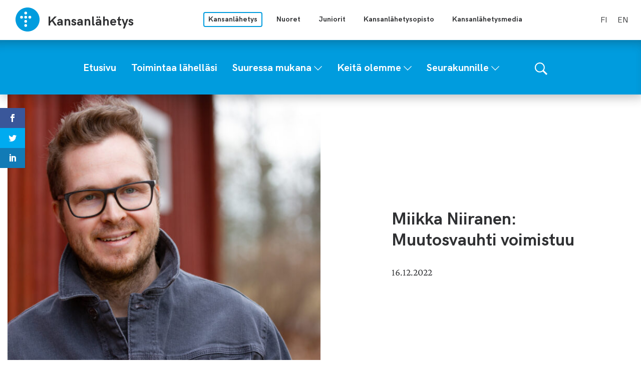

--- FILE ---
content_type: text/html; charset=UTF-8
request_url: https://kansanlahetys.fi/miikka-niiranen-muutosvauhti-voimistuu/
body_size: 13300
content:
					<!doctype html>
<html lang="fi">
<head>
	<meta charset="utf-8">
	<meta http-equiv="x-ua-compatible" content="ie=edge">
	<meta name="viewport" content="width=device-width, initial-scale=1">
	<meta name="msapplication-TileColor" content="#2b5797">
	<meta name="theme-color" content="#ffffff">
			<link rel="apple-touch-icon" sizes="180x180" href="/wp-content/themes/sekl/dist/images/apple-touch-icon.png">
		<link rel="icon" type="image/png" sizes="32x32" href="/wp-content/themes/sekl/dist/images/favicon-32x32.png">
		<link rel="icon" type="image/png" sizes="16x16" href="/wp-content/themes/sekl/dist/images/favicon-16x16.png">
			<link rel="mask-icon" href="/wp-content/themes/sekl/dist/images/safari-pinned-tab.svg" color="#5bbad5">
			<link rel="preload" as="script" href="https://consent.cookiebot.com/uc.js">
		<script>var et_site_url='https://kansanlahetys.fi';var et_post_id='23728';function et_core_page_resource_fallback(a,b){"undefined"===typeof b&&(b=a.sheet.cssRules&&0===a.sheet.cssRules.length);b&&(a.onerror=null,a.onload=null,a.href?a.href=et_site_url+"/?et_core_page_resource="+a.id+et_post_id:a.src&&(a.src=et_site_url+"/?et_core_page_resource="+a.id+et_post_id))}
</script>	<!-- cookiebot script start -->
	<script id="Cookiebot" src="https://consent.cookiebot.com/uc.js" data-culture="fi" data-cbid="a39e9edf-266d-4ff5-9ed3-c4c3d8d22ac7" data-blockingmode="auto" type="text/javascript"></script>
	<!-- cookiebot script end -->
	<title>Miikka Niiranen: Muutosvauhti voimistuu | Kansanlähetys</title>
	<style>img:is([sizes="auto" i], [sizes^="auto," i]) { contain-intrinsic-size: 3000px 1500px }</style>
	
<!-- The SEO Framework by Sybre Waaijer -->
<link rel="canonical" href="https://kansanlahetys.fi/miikka-niiranen-muutosvauhti-voimistuu/" />
<meta name="description" content="Kansanlähetysopiston Apologialinjan kevätlukukauden opintosuunnitelma on jo valmiina. Se on linjavastaavana toimineen Vesa Ollilaisen käsialaa." />
<meta property="og:type" content="article" />
<meta property="og:locale" content="fi_FI" />
<meta property="og:site_name" content="Kansanlähetys" />
<meta property="og:title" content="Miikka Niiranen: Muutosvauhti voimistuu | Kansanlähetys" />
<meta property="og:description" content="Kansanlähetysopiston Apologialinjan kevätlukukauden opintosuunnitelma on jo valmiina. Se on linjavastaavana toimineen Vesa Ollilaisen käsialaa. Hänen seuraajanaan on aloittanut DI Miikka Niiranen…" />
<meta property="og:url" content="https://kansanlahetys.fi/miikka-niiranen-muutosvauhti-voimistuu/" />
<meta property="og:image" content="https://kansanlahetys.fi/wp-content/uploads/2022/12/img_5381-2048x1365.jpg" />
<meta property="og:image:width" content="2048" />
<meta property="og:image:height" content="1365" />
<meta property="article:published_time" content="2022-12-16T12:44:33+00:00" />
<meta property="article:modified_time" content="2022-12-21T13:20:12+00:00" />
<meta name="twitter:card" content="summary_large_image" />
<meta name="twitter:title" content="Miikka Niiranen: Muutosvauhti voimistuu | Kansanlähetys" />
<meta name="twitter:description" content="Kansanlähetysopiston Apologialinjan kevätlukukauden opintosuunnitelma on jo valmiina. Se on linjavastaavana toimineen Vesa Ollilaisen käsialaa. Hänen seuraajanaan on aloittanut DI Miikka Niiranen…" />
<meta name="twitter:image" content="https://kansanlahetys.fi/wp-content/uploads/2022/12/img_5381-2048x1365.jpg" />
<script type="application/ld+json">{"@context":"https://schema.org","@graph":[{"@type":"WebSite","@id":"https://kansanlahetys.fi/#/schema/WebSite","url":"https://kansanlahetys.fi/","name":"Kansanlähetys","inLanguage":"fi","potentialAction":{"@type":"SearchAction","target":{"@type":"EntryPoint","urlTemplate":"https://kansanlahetys.fi/etsi/{search_term_string}/"},"query-input":"required name=search_term_string"},"publisher":{"@type":"Organization","@id":"https://kansanlahetys.fi/#/schema/Organization","name":"Kansanlähetys","url":"https://kansanlahetys.fi/","logo":{"@type":"ImageObject","url":"https://kansanlahetys.fi/wp-content/uploads/2022/12/img_5381-2048x1365.jpg","contentUrl":"https://kansanlahetys.fi/wp-content/uploads/2022/12/img_5381-2048x1365.jpg","width":2048,"height":1365,"contentSize":"12303049"}}},{"@type":"WebPage","@id":"https://kansanlahetys.fi/miikka-niiranen-muutosvauhti-voimistuu/","url":"https://kansanlahetys.fi/miikka-niiranen-muutosvauhti-voimistuu/","name":"Miikka Niiranen: Muutosvauhti voimistuu | Kansanlähetys","description":"Kansanlähetysopiston Apologialinjan kevätlukukauden opintosuunnitelma on jo valmiina. Se on linjavastaavana toimineen Vesa Ollilaisen käsialaa.","inLanguage":"fi","isPartOf":{"@id":"https://kansanlahetys.fi/#/schema/WebSite"},"breadcrumb":{"@type":"BreadcrumbList","@id":"https://kansanlahetys.fi/#/schema/BreadcrumbList","itemListElement":[{"@type":"ListItem","position":1,"item":"https://kansanlahetys.fi/","name":"Kansanlähetys"},{"@type":"ListItem","position":2,"item":"https://kansanlahetys.fi/kategoria/yleinen/","name":"Kategoria: Yleinen"},{"@type":"ListItem","position":3,"name":"Miikka Niiranen: Muutosvauhti voimistuu"}]},"potentialAction":{"@type":"ReadAction","target":"https://kansanlahetys.fi/miikka-niiranen-muutosvauhti-voimistuu/"},"datePublished":"2022-12-16T12:44:33+00:00","dateModified":"2022-12-21T13:20:12+00:00","author":{"@type":"Person","@id":"https://kansanlahetys.fi/#/schema/Person/29ed42a783f813f596c50f36b42b991b","name":"annelepikko"}}]}</script>
<!-- / The SEO Framework by Sybre Waaijer | 2.25ms meta | 0.13ms boot -->

<link rel='dns-prefetch' href='//assets.juicer.io' />
<link rel='dns-prefetch' href='//maps.googleapis.com' />
<link rel='dns-prefetch' href='//fonts.googleapis.com' />
		<!-- This site uses the Google Analytics by MonsterInsights plugin v9.11.1 - Using Analytics tracking - https://www.monsterinsights.com/ -->
							<script src="//www.googletagmanager.com/gtag/js?id=G-0RHGQLS8BH"  data-cfasync="false" data-wpfc-render="false" type="text/plain" data-cookieconsent="statistics" async></script>
			<script data-cfasync="false" data-wpfc-render="false" type="text/plain" data-cookieconsent="statistics">
				var mi_version = '9.11.1';
				var mi_track_user = true;
				var mi_no_track_reason = '';
								var MonsterInsightsDefaultLocations = {"page_location":"https:\/\/kansanlahetys.fi\/miikka-niiranen-muutosvauhti-voimistuu\/","page_referrer":"https:\/\/kansanlahetys.fi\/sitemap.xml"};
								if ( typeof MonsterInsightsPrivacyGuardFilter === 'function' ) {
					var MonsterInsightsLocations = (typeof MonsterInsightsExcludeQuery === 'object') ? MonsterInsightsPrivacyGuardFilter( MonsterInsightsExcludeQuery ) : MonsterInsightsPrivacyGuardFilter( MonsterInsightsDefaultLocations );
				} else {
					var MonsterInsightsLocations = (typeof MonsterInsightsExcludeQuery === 'object') ? MonsterInsightsExcludeQuery : MonsterInsightsDefaultLocations;
				}

								var disableStrs = [
										'ga-disable-G-0RHGQLS8BH',
									];

				/* Function to detect opted out users */
				function __gtagTrackerIsOptedOut() {
					for (var index = 0; index < disableStrs.length; index++) {
						if (document.cookie.indexOf(disableStrs[index] + '=true') > -1) {
							return true;
						}
					}

					return false;
				}

				/* Disable tracking if the opt-out cookie exists. */
				if (__gtagTrackerIsOptedOut()) {
					for (var index = 0; index < disableStrs.length; index++) {
						window[disableStrs[index]] = true;
					}
				}

				/* Opt-out function */
				function __gtagTrackerOptout() {
					for (var index = 0; index < disableStrs.length; index++) {
						document.cookie = disableStrs[index] + '=true; expires=Thu, 31 Dec 2099 23:59:59 UTC; path=/';
						window[disableStrs[index]] = true;
					}
				}

				if ('undefined' === typeof gaOptout) {
					function gaOptout() {
						__gtagTrackerOptout();
					}
				}
								window.dataLayer = window.dataLayer || [];

				window.MonsterInsightsDualTracker = {
					helpers: {},
					trackers: {},
				};
				if (mi_track_user) {
					function __gtagDataLayer() {
						dataLayer.push(arguments);
					}

					function __gtagTracker(type, name, parameters) {
						if (!parameters) {
							parameters = {};
						}

						if (parameters.send_to) {
							__gtagDataLayer.apply(null, arguments);
							return;
						}

						if (type === 'event') {
														parameters.send_to = monsterinsights_frontend.v4_id;
							var hookName = name;
							if (typeof parameters['event_category'] !== 'undefined') {
								hookName = parameters['event_category'] + ':' + name;
							}

							if (typeof MonsterInsightsDualTracker.trackers[hookName] !== 'undefined') {
								MonsterInsightsDualTracker.trackers[hookName](parameters);
							} else {
								__gtagDataLayer('event', name, parameters);
							}
							
						} else {
							__gtagDataLayer.apply(null, arguments);
						}
					}

					__gtagTracker('js', new Date());
					__gtagTracker('set', {
						'developer_id.dZGIzZG': true,
											});
					if ( MonsterInsightsLocations.page_location ) {
						__gtagTracker('set', MonsterInsightsLocations);
					}
										__gtagTracker('config', 'G-0RHGQLS8BH', {"forceSSL":"true","link_attribution":"true"} );
										window.gtag = __gtagTracker;										(function () {
						/* https://developers.google.com/analytics/devguides/collection/analyticsjs/ */
						/* ga and __gaTracker compatibility shim. */
						var noopfn = function () {
							return null;
						};
						var newtracker = function () {
							return new Tracker();
						};
						var Tracker = function () {
							return null;
						};
						var p = Tracker.prototype;
						p.get = noopfn;
						p.set = noopfn;
						p.send = function () {
							var args = Array.prototype.slice.call(arguments);
							args.unshift('send');
							__gaTracker.apply(null, args);
						};
						var __gaTracker = function () {
							var len = arguments.length;
							if (len === 0) {
								return;
							}
							var f = arguments[len - 1];
							if (typeof f !== 'object' || f === null || typeof f.hitCallback !== 'function') {
								if ('send' === arguments[0]) {
									var hitConverted, hitObject = false, action;
									if ('event' === arguments[1]) {
										if ('undefined' !== typeof arguments[3]) {
											hitObject = {
												'eventAction': arguments[3],
												'eventCategory': arguments[2],
												'eventLabel': arguments[4],
												'value': arguments[5] ? arguments[5] : 1,
											}
										}
									}
									if ('pageview' === arguments[1]) {
										if ('undefined' !== typeof arguments[2]) {
											hitObject = {
												'eventAction': 'page_view',
												'page_path': arguments[2],
											}
										}
									}
									if (typeof arguments[2] === 'object') {
										hitObject = arguments[2];
									}
									if (typeof arguments[5] === 'object') {
										Object.assign(hitObject, arguments[5]);
									}
									if ('undefined' !== typeof arguments[1].hitType) {
										hitObject = arguments[1];
										if ('pageview' === hitObject.hitType) {
											hitObject.eventAction = 'page_view';
										}
									}
									if (hitObject) {
										action = 'timing' === arguments[1].hitType ? 'timing_complete' : hitObject.eventAction;
										hitConverted = mapArgs(hitObject);
										__gtagTracker('event', action, hitConverted);
									}
								}
								return;
							}

							function mapArgs(args) {
								var arg, hit = {};
								var gaMap = {
									'eventCategory': 'event_category',
									'eventAction': 'event_action',
									'eventLabel': 'event_label',
									'eventValue': 'event_value',
									'nonInteraction': 'non_interaction',
									'timingCategory': 'event_category',
									'timingVar': 'name',
									'timingValue': 'value',
									'timingLabel': 'event_label',
									'page': 'page_path',
									'location': 'page_location',
									'title': 'page_title',
									'referrer' : 'page_referrer',
								};
								for (arg in args) {
																		if (!(!args.hasOwnProperty(arg) || !gaMap.hasOwnProperty(arg))) {
										hit[gaMap[arg]] = args[arg];
									} else {
										hit[arg] = args[arg];
									}
								}
								return hit;
							}

							try {
								f.hitCallback();
							} catch (ex) {
							}
						};
						__gaTracker.create = newtracker;
						__gaTracker.getByName = newtracker;
						__gaTracker.getAll = function () {
							return [];
						};
						__gaTracker.remove = noopfn;
						__gaTracker.loaded = true;
						window['__gaTracker'] = __gaTracker;
					})();
									} else {
										console.log("");
					(function () {
						function __gtagTracker() {
							return null;
						}

						window['__gtagTracker'] = __gtagTracker;
						window['gtag'] = __gtagTracker;
					})();
									}
			</script>
							<!-- / Google Analytics by MonsterInsights -->
		<link rel='stylesheet' id='et_monarch-css-css' href='https://kansanlahetys.fi/wp-content/plugins/monarch/css/style.css?ver=1013c28f781abd6d63a2f02c8c1f6298' type='text/css' media='all' />
<link rel='stylesheet' id='et-gf-open-sans-css' href='https://fonts.googleapis.com/css?family=Open+Sans:400,700' type='text/css' media='all' />
<link rel='stylesheet' id='valu-juicer-style-css' href='https://assets.juicer.io/embed.css?ver=d9244ebba3d28ef66af8226c4c22720d' type='text/css' media='all' />
<link rel='stylesheet' id='searchwp-forms-css' href='https://kansanlahetys.fi/wp-content/plugins/searchwp/assets/css/frontend/search-forms.min.css?ver=b8115200363a5dde167386300ddadcd2' type='text/css' media='all' />
<link rel='stylesheet' id='sakke/css-css' href='https://kansanlahetys.fi/wp-content/themes/sekl/dist/styles/main.css?ver=cb5b77b9c1aa1697bdb6d9c62cd53e8c' type='text/css' media='all' />
<script type="text/javascript" src="https://kansanlahetys.fi/wp-content/plugins/google-analytics-for-wordpress/assets/js/frontend-gtag.js?ver=afd52a5376ec44fb429fd3440e3f5a0f" id="monsterinsights-frontend-script-js" async="async" data-wp-strategy="async"></script>
<script data-cfasync="false" data-wpfc-render="false" type="text/plain" data-cookieconsent="statistics" id='monsterinsights-frontend-script-js-extra'>/* <![CDATA[ */
var monsterinsights_frontend = {"js_events_tracking":"true","download_extensions":"doc,pdf,ppt,zip,xls,docx,pptx,xlsx","inbound_paths":"[{\"path\":\"\\\/go\\\/\",\"label\":\"affiliate\"},{\"path\":\"\\\/recommend\\\/\",\"label\":\"affiliate\"}]","home_url":"https:\/\/kansanlahetys.fi","hash_tracking":"false","v4_id":"G-0RHGQLS8BH"};/* ]]> */
</script>
<script type='text/javascript' data-cookieconsent='ignore' src="https://kansanlahetys.fi/wp-includes/js/jquery/jquery.min.js?ver=cc5042756e8a0a9f10dd00dbe13b8e87" id="jquery-core-js"></script>
<script type='text/javascript' data-cookieconsent='ignore' src="https://kansanlahetys.fi/wp-includes/js/jquery/jquery-migrate.min.js?ver=1f2a631a57875fae2aa3ddf0e06ec35f" id="jquery-migrate-js"></script>
<script type="text/javascript" src="//maps.googleapis.com/maps/api/js?key=AIzaSyBfmr6hNUTLG4IIw1qCKpa9J58CdKUQNgw&amp;ver=d9244ebba3d28ef66af8226c4c22720d" id="google-maps-js"></script>
<link rel="alternate" title="oEmbed (JSON)" type="application/json+oembed" href="https://kansanlahetys.fi/wp-json/oembed/1.0/embed?url=https%3A%2F%2Fkansanlahetys.fi%2Fmiikka-niiranen-muutosvauhti-voimistuu%2F&#038;lang=fi" />
<link rel="alternate" title="oEmbed (XML)" type="text/xml+oembed" href="https://kansanlahetys.fi/wp-json/oembed/1.0/embed?url=https%3A%2F%2Fkansanlahetys.fi%2Fmiikka-niiranen-muutosvauhti-voimistuu%2F&#038;format=xml&#038;lang=fi" />
<style type="text/css" id="et-social-custom-css">
				 
			</style><link rel="preload" href="https://kansanlahetys.fi/wp-content/plugins/monarch/core/admin/fonts/modules.ttf" as="font" crossorigin="anonymous">		<!-- Global site tag (gtag.js) - Google Analytics -->
		<script async type="text/plain" data-cookieconsent="statistics"
		        src="https://www.googletagmanager.com/gtag/js?id="></script>
		<script type="text/plain" data-cookieconsent="statistics">
			window.dataLayer = window.dataLayer || [];

			function gtag() {
				dataLayer.push( arguments );
			}

			gtag( 'js', new Date() );
			gtag( 'config', "" );
		</script>
	<style type="text/css">.recentcomments a{display:inline !important;padding:0 !important;margin:0 !important;}</style></head>

<body class="wp-singular post-template-default single single-post postid-23728 single-format-standard wp-theme-sekl site-main is_sub_site et_monarch">
<!--[if IE]>
<div class="alert alert-warning">
	You are using an <strong>outdated</strong> browser. Please <a href="http://browsehappy.com/">upgrade your
	browser</a> to improve your experience.</div>
<![endif]-->
<div class="wrap">
	<a class="skip-link" href="#content">Siirry sisältöön</a>
<header class="banner" role="banner">
	<div class="banner__main-area">
		<div class="container--banner">
			<div class="banner__top-row">
				<div class="site-branding">
					<strong class="site-branding__title">
						<a
								href="https://kansanlahetys.fi/"
								rel="home"
								class="site-branding__link"
						>
							<svg version="1.1" xmlns="http://www.w3.org/2000/svg" x="0" y="0" width="50" height="50" viewBox="0 0 50 50"><path d="M49.026 24.994C49.026 38.256 38.277 49 25.013 49 11.752 49 1 38.256 1 24.994 1 11.744 11.752 1 25.013 1c13.264 0 24.013 10.744 24.013 23.994zM24.089 12.079a2.773 2.773 0 00-2.77-2.771 2.773 2.773 0 00-2.771 2.771 2.77 2.77 0 005.541 0zm0 8.304a2.769 2.769 0 00-2.77-2.768 2.769 2.769 0 100 5.539 2.772 2.772 0 002.77-2.771zm0 8.309a2.77 2.77 0 10-5.54.002 2.77 2.77 0 005.54-.002zm8.313-8.309a2.77 2.77 0 00-2.772-2.768 2.77 2.77 0 100 5.539 2.773 2.773 0 002.772-2.771zm-16.625 0a2.767 2.767 0 00-2.77-2.768 2.769 2.769 0 100 5.539 2.77 2.77 0 002.77-2.771zm8.312 16.619a2.772 2.772 0 00-2.77-2.771 2.772 2.772 0 00-2.771 2.771 2.771 2.771 0 005.541 0z" fill="#009CDE"/></svg>							<div class="site-branding__text-wrapper">
								<span class="site-branding__text">
									Kansanlähetys								</span>
															</div>
						</a>
					</strong>
				</div>

				<nav class="multi-site-nav">
					<button class="multi-site-nav__toggle" data-banner-toggle="multi-site"
					        title="Avaa tai sulje sivustovalikko">
						<span
								class="multi-site-nav__toggle-icon multi-site-nav__toggle-icon--open"><svg width="16" height="10" viewBox="0 0 16 10" version="1.1" xmlns="http://www.w3.org/2000/svg"><path d="M15.515 6.857c.724.775.626 1.942-.22 2.606a2.155 2.155 0 01-2.62 0L8.05 5.23 3.427 9.463c-.786.716-2.055.716-2.841 0a1.742 1.742 0 010-2.606L8.05 0l7.464 6.857z" fill="#000" fill-rule="evenodd"/></svg></span>
						<span
								class="multi-site-nav__toggle-icon multi-site-nav__toggle-icon--close"><svg width="16" height="10" viewBox="0 0 16 10" version="1.1" xmlns="http://www.w3.org/2000/svg"><path d="M15.515 6.857c.724.775.626 1.942-.22 2.606a2.155 2.155 0 01-2.62 0L8.05 5.23 3.427 9.463c-.786.716-2.055.716-2.841 0a1.742 1.742 0 010-2.606L8.05 0l7.464 6.857z" fill="#000" fill-rule="evenodd"/></svg></span>
					</button>
					<ul class="multi-site-nav__list multi-site-nav__list--close">
													<li class="multi-site-nav__list-item multi-site-nav__list-item--active">
								<a class="multi-site-nav__link multi-site-nav__link--active"
								   href="https://kansanlahetys.fi/">
									Kansanlähetys								</a>
							</li>
													<li class="multi-site-nav__list-item ">
								<a class="multi-site-nav__link "
								   href="https://nm.fi/">
									Nuoret								</a>
							</li>
													<li class="multi-site-nav__list-item ">
								<a class="multi-site-nav__link "
								   href="http://donkki.net/">
									Juniorit								</a>
							</li>
													<li class="multi-site-nav__list-item ">
								<a class="multi-site-nav__link "
								   href="http://kansanlahetysopisto.fi/">
									Kansanlähetysopisto								</a>
							</li>
													<li class="multi-site-nav__list-item ">
								<a class="multi-site-nav__link "
								   href="https://www.klmedia.fi/">
									Kansanlähetysmedia								</a>
							</li>
											</ul>

				</nav>

									<nav class="language-nav">
						<ul class="language-list">	<li class="lang-item lang-item-2 lang-item-fi current-lang lang-item-first"><a lang="fi" hreflang="fi" href="https://kansanlahetys.fi/miikka-niiranen-muutosvauhti-voimistuu/" aria-current="true">fi</a></li>
	<li class="lang-item lang-item-97 lang-item-en no-translation"><a lang="en-US" hreflang="en-US" href="https://kansanlahetys.fi/en/finnish-lutheran-mission/">en</a></li>
</ul>
					</nav>
							</div>
			<div class="banner__theme-row">
				<div class="navigation-area">

					<button class="search-toggle" data-banner-toggle="search"
					        title="Näytä tai piilota hakulomake">
						<span
								class="search-toggle__icon search-toggle__icon--open"><svg xmlns="http://www.w3.org/2000/svg" viewBox="0 0 60 60"><path d="M37 10.5C33.4 6.8 29 5 23.8 5s-9.6 1.8-13.3 5.5S5 18.5 5 23.8s1.8 9.6 5.5 13.3 8.1 5.5 13.3 5.5S33.4 40.7 37 37c3.8-3.8 5.6-8.2 5.6-13.3s-1.8-9.5-5.6-13.2zm6.8 26.1l-.6 1.1 16.9 17-5.4 5.3-16.9-17-1.1.8c-4.2 2.6-8.5 3.9-13 3.9-6.6 0-12.2-2.3-16.8-7-4.6-4.7-7-10.3-7-16.9S2.3 11.6 7 7c4.6-4.6 10.2-7 16.8-7S36 2.3 40.6 7c4.6 4.6 7 10.2 7 16.8-.1 4.5-1.3 8.8-3.8 12.8z"/></svg></span>
						<span
								class="search-toggle__icon search-toggle__icon--close"><svg xmlns="http://www.w3.org/2000/svg" viewBox="0 0 30 30"><path d="M28.1 0L30 1.9 16.9 15 30 28.1 28.1 30 15 16.9 1.9 30 0 28.1 13.1 15 0 1.9 1.9 0 15 13.1z"/></svg></span>
					</button>

					<div class="search-form-wrapper">
						<form role="search" method="get" class="search-form" action="https://kansanlahetys.fi/">

	<label class="sr-only">Hae sivustolta</label>

	<input type="search" value="" name="s" class="search-form__field"
	       placeholder="Hae sivustolta" required>

	<button type="submit" class="search-form__button">
		<svg xmlns="http://www.w3.org/2000/svg" viewBox="0 0 60 60"><path d="M37 10.5C33.4 6.8 29 5 23.8 5s-9.6 1.8-13.3 5.5S5 18.5 5 23.8s1.8 9.6 5.5 13.3 8.1 5.5 13.3 5.5S33.4 40.7 37 37c3.8-3.8 5.6-8.2 5.6-13.3s-1.8-9.5-5.6-13.2zm6.8 26.1l-.6 1.1 16.9 17-5.4 5.3-16.9-17-1.1.8c-4.2 2.6-8.5 3.9-13 3.9-6.6 0-12.2-2.3-16.8-7-4.6-4.7-7-10.3-7-16.9S2.3 11.6 7 7c4.6-4.6 10.2-7 16.8-7S36 2.3 40.6 7c4.6 4.6 7 10.2 7 16.8-.1 4.5-1.3 8.8-3.8 12.8z"/></svg>	</button>

</form>
					</div>

					<button class="primary-nav-toggle hamburger hamburger--squeeze" data-banner-toggle="primary-nav"
					        type="button" aria-label="Valikko">
						<span class="hamburger-box">
							<span class="hamburger-inner"></span>
						</span>
					</button>

					<div class="primary-nav-wrapper">
						<div class="primary-nav-container">
							<nav id="primary-nav" class="primary-nav">
								<ul class="primary-nav-lvl-1"><li class="primary-nav-lvl-1__item"><a class="primary-nav-lvl-1__link"  href="https://kansanlahetys.fi/"><span>Etusivu</span></a></li>
<li class="primary-nav-lvl-1__item"><a class="primary-nav-lvl-1__link"  href="https://kansanlahetys.fi/toimintaa-lahellasi/"><span>Toimintaa lähelläsi</span></a></li>
<li class="primary-nav-lvl-1__item"><a class="primary-nav-lvl-1__link"  href="https://kansanlahetys.fi/suuressa-mukana/"><span>Suuressa mukana</span></a>
<button class="primary-nav-lvl-1__sub-menu-toggle" data-banner-toggle="sub-menu" title="Avaa tai sulje alavalikko"><svg xmlns="http://www.w3.org/2000/svg" width="10" height="6" viewBox="0 0 10 6" fill="#FFF" fill-rule="evenodd"><path d="M9.406 0L10 .656 5 6 0 .656.594 0 5 4.688z"/></svg></button>

<ul class="primary-nav-lvl-2 primary-nav-lvl">
	<li class="primary-nav-lvl-2__item"><a class="primary-nav-lvl-2__link"  href="https://kansanlahetys.fi/suuressa-mukana/kotimaantyo/"><span>Kotimaantyö</span></a></li>
	<li class="primary-nav-lvl-2__item"><a class="primary-nav-lvl-2__link"  href="https://kansanlahetys.fi/suuressa-mukana/lahetystyo/"><span>Lähetystyö</span></a></li>
	<li class="primary-nav-lvl-2__item"><a class="primary-nav-lvl-2__link"  href="https://kansanlahetys.fi/suuressa-mukana/rukoile/"><span>Rukoile</span></a></li>
	<li class="primary-nav-lvl-2__item"><a class="primary-nav-lvl-2__link"  href="https://kansanlahetys.fi/suuressa-mukana/lahjoita/"><span>Lahjoita</span></a></li>
	<li class="primary-nav-lvl-2__item"><a class="primary-nav-lvl-2__link"  href="https://kansanlahetys.fi/palautusehdot/"><span>Palautusehdot</span></a></li>
	<li class="primary-nav-lvl-2__item"><a class="primary-nav-lvl-2__link"  href="https://kansanlahetys.fi/suuressa-mukana/rekry/"><span>Avoimet työpaikat</span></a></li>
	<li class="primary-nav-lvl-2__item"><a class="primary-nav-lvl-2__link"  href="https://kansanlahetys.fi/tilaa-uutiskirje/"><span>Tilaa uutiskirje</span></a></li>
	<li class="primary-nav-lvl-2__item"><a class="primary-nav-lvl-2__link"  href="https://kansanlahetys.fi/jaseneksi/"><span>Liity jäseneksi</span></a></li>
	<li class="primary-nav-lvl-2__item"><a class="primary-nav-lvl-2__link"  href="/artikkelit/"><span>Uutiset ja artikkelit</span></a></li>
	<li class="primary-nav-lvl-2__item"><a class="primary-nav-lvl-2__link"  href="https://kansanlahetys.fi/podcastit/"><span>Podcastit</span></a></li>
</ul>
</li>
<li class="primary-nav-lvl-1__item"><a class="primary-nav-lvl-1__link"  href="https://kansanlahetys.fi/keita-olemme/"><span>Keitä olemme</span></a>
<button class="primary-nav-lvl-1__sub-menu-toggle" data-banner-toggle="sub-menu" title="Avaa tai sulje alavalikko"><svg xmlns="http://www.w3.org/2000/svg" width="10" height="6" viewBox="0 0 10 6" fill="#FFF" fill-rule="evenodd"><path d="M9.406 0L10 .656 5 6 0 .656.594 0 5 4.688z"/></svg></button>

<ul class="primary-nav-lvl-2 primary-nav-lvl">
	<li class="primary-nav-lvl-2__item"><a class="primary-nav-lvl-2__link"  href="https://kansanlahetys.fi/keita-olemme/visio-missio-ja-arvot/"><span>Visio, missio ja arvot</span></a></li>
	<li class="primary-nav-lvl-2__item"><a class="primary-nav-lvl-2__link"  href="https://kansanlahetys.fi/keita-olemme/identiteetti-ja-oppiperusta/"><span>Identiteetti ja oppiperusta</span></a></li>
	<li class="primary-nav-lvl-2__item"><a class="primary-nav-lvl-2__link"  href="https://kansanlahetys.fi/keita-olemme/vuosiraportit/"><span>Vuosikertomus</span></a></li>
	<li class="primary-nav-lvl-2__item"><a class="primary-nav-lvl-2__link"  href="https://kansanlahetys.fi/keita-olemme/historiallinen-lahetyskeskus/"><span>Historiallinen Lähetyskeskus</span></a></li>
	<li class="primary-nav-lvl-2__item"><a class="primary-nav-lvl-2__link"  href="https://kansanlahetys.fi/yhteystietohakemisto/"><span>Yhteystiedot</span></a></li>
	<li class="primary-nav-lvl-2__item"><a class="primary-nav-lvl-2__link"  href="https://kansanlahetys.fi/?page_id=1206"><span>Palaute</span></a></li>
</ul>
</li>
<li class="primary-nav-lvl-1__item"><a class="primary-nav-lvl-1__link"  href="https://kansanlahetys.fi/seurakunnille/"><span>Seurakunnille</span></a>
<button class="primary-nav-lvl-1__sub-menu-toggle" data-banner-toggle="sub-menu" title="Avaa tai sulje alavalikko"><svg xmlns="http://www.w3.org/2000/svg" width="10" height="6" viewBox="0 0 10 6" fill="#FFF" fill-rule="evenodd"><path d="M9.406 0L10 .656 5 6 0 .656.594 0 5 4.688z"/></svg></button>

<ul class="primary-nav-lvl-2 primary-nav-lvl">
	<li class="primary-nav-lvl-2__item"><a class="primary-nav-lvl-2__link"  href="https://kansanlahetys.fi/seurakunnille/kolehdit/"><span>Kolehdit</span></a></li>
	<li class="primary-nav-lvl-2__item"><a class="primary-nav-lvl-2__link"  href="https://kansanlahetys.fi/suositus-kolehti/"><span>Suosituskolehtikohde</span></a></li>
	<li class="primary-nav-lvl-2__item"><a class="primary-nav-lvl-2__link"  href="https://kansanlahetys.fi/seurakunnille-kolehdit-suositus-2026/"><span>Suosituskolehti 2026: käännös- ja avustustyö Etelä-Moldovassa ja Ukrainassa</span></a></li>
	<li class="primary-nav-lvl-2__item"><a class="primary-nav-lvl-2__link"  href="https://kansanlahetys.fi/suosituskolehti-2026-kieli-ja-kaannostyo-aasiassa/"><span>Suosituskolehti 2026: Kieli- ja käännöstyö Aasiassa</span></a></li>
	<li class="primary-nav-lvl-2__item"><a class="primary-nav-lvl-2__link"  href="https://kansanlahetys.fi/seurakunnille/viitenumerot-seurakunnille/"><span>Viitenumerot seurakunnille</span></a></li>
	<li class="primary-nav-lvl-2__item"><a class="primary-nav-lvl-2__link"  href="/materiaalipankki/"><span>Materiaalipankki</span></a></li>
</ul>
</li>
</ul>							</nav>
						</div>
					</div>
				</div>
			</div>
		</div>
	</div>
</header>	<main class="main" role="document">
		<div class="container-fluid" id="content">


								<section class="s-landing-page-header" data-addsearch="include">
			<div
		class="b-hero-image "
		style="background-image: url('https://kansanlahetys.fi/wp-content/uploads/2022/12/img_5381-660x520.jpg')"	>
	</div>

<div class="b-lift-content-large">
	<div class="b-lift-content-container">
									<h1 class="b-lift-content-large__title">
					Miikka Niiranen: Muutosvauhti voimistuu 				</h1>
					

					<div class="b-lift-content-large__content">
				16.12.2022			</div>
		
			</div>
</div>
	</section>

						<div class="page__breadcrumbs-wrapper">
				<ul id="breadcrumbs" class="breadcrumbs"><li class="breadcrumbs__list-item"><a href="https://kansanlahetys.fi/" class="breadcrumbs__link">Etusivu</a></li><span class="breadcrumbs__divider">/</span><li class="breadcrumbs__list-item"><a href="https://kansanlahetys.fi/artikkelit/" class="breadcrumbs__link">Kaikki artikkelit</a></li><span class="breadcrumbs__divider">/</span><li class="breadcrumbs__list-item"><a href="https://kansanlahetys.fi/artikkelit/" class="breadcrumbs__link">Artikkelit</a></li><span class="breadcrumbs__divider">/</span><li class="breadcrumbs__list-item breadcrumbs__list-item--active">Miikka Niiranen: Muutosvauhti voimistuu  </li></ul>			</div>
			<div class="row">
				<div class="col-lg-6 col-md-9 offset-md-3">
										<div class="entry-content">
						<p>Kansanlähetysopiston Apologialinjan kevätlukukauden opintosuunnitelma on jo valmiina. Se on linjavastaavana toimineen <strong>Vesa Ollilaisen</strong> käsialaa. Hänen seuraajanaan on aloittanut DI <strong>Miikka Niiranen</strong>, joka kertoo, että kevään aikana käsiteltävät aiheet ovat hänelle luontevia. Osa niistä liittyy miehen omaan väitöskirjatyöhön. Miikan opetukset tulevat käsittelemään esimerkiksi tiedeuskon, luonnontieteen ja kristillisen teologian suhteeseen liittyviä kysymyksiä.</p>
<h3><strong>Selkä suorassa</strong></h3>
<p>Niiranen kiittää Kansanlähetysopiston Apologialinjaa ainutlaatuiseksi Suomessa. Hän on todennut, että se on sekä yleissivistävä että käytännönläheinen. Linjalla käsiteltävät asiat puhuttelevat kaikkea ihmisessä. Kukapa ei olisi joskus tullut miettineeksi kärsimyksen tarkoitusta, Raamatun luotettavuutta tai sitä, onko kristinusko ollut kulttuurille hyväksi vai huonoksi. Areiopagi-verkkolehteä aikoinaan perustamassa ollut Niiranen tietää, että tällaisia kysymyksiä ajatteleva ihminen pohtii. Vastausten etsiminen tyydyttää opiskelijan tiedonhalua.<br />
− Tällä linjalla otetaan nimenomaan apologia tähtäimeksi ja sillä alalla voin todeta meidän olevan Suomessa johtavassa asemassa. Linja antaa erinomaiset valmiudet ihmisten ja asioiden kohtaamiseen, olipa kyse sitten omasta ajattelusta tai opiskelusta vaikkapa yliopistossa tai ammattikorkeakoulussa, Niiranen pohtii.</p>
<p>Yksi suuri etu Apologialinjalla opiskelussa on Niirasen mukaan se, että se kehittää loogista ajattelua.<br />
− Kun oppii ajattelemaan selkeästi uskoa ja niitä asioita, mitä pidetään tärkeinä, tämä ajattelumalli yleistyy kaikkeen muuhunkin, ehkä tiukka matematiikka pois lukien.</p>
<p>Linjan annilla on sillä opiskelleilta nuorilta saatujen kokemusten mukaan ollut suuri merkitys myös opiskelijoiden itsetunnolle.<br />
− Eräs opiskelija oli palautteessaan todennut, että nyt hän voi kävellä selkä suorassa. Jeesus on totta, Hän elää ja vaikuttaa tänäkin päivänä. On selvää, että uskon vahvistuminen antaa tervettä itseluottamusta.</p>
<h3><strong>Koulutuksen merkitys korostuu</strong></h3>
<p>Yksi mielenkiintoinen aihe, joka on pitkään mietityttänyt Niirasta, on kristillisen uskon ohenemisen ja yhteiskunnan maallistumisen myötä tapahtunut kristillisen elinympäristön muutos.<br />
− Se avaa odottamattomia tilaisuuksia evankeliumille samaan aikaan, kun se romuttaa kirkkojen rakenteita. Kun ihmiset jättävät kirkon jäsenyyden, kaikenlaista tapahtuu, koska varat loppuvat. Koska murros on niin suuri, siitä seuraa välttämättä uuden luomisen aika.</p>
<p>Niiranen pitää muutosta pohjimmiltaan hyvänä, vaikka se tarkoittaakin sitä, että kristittyjen pitää sopeutua vähemmistön asemaan.<br />
− Jossakin määrin näin on jo tapahtunut, mutta uskon, että tulevaisuudessa muutosvauhti voimistuu ja vahvistuu. Käytännössä se tarkoittaa ainakin sitä, että kristittyjen yhteisöt ja seurakunnat sekä niiden koulutustoiminta vahvistuvat.</p>
<p>Lue lisää apologialinjasta <strong><a href="https://kansanlahetysopisto.fi/opiskelu/opintolinjat/pitkat-opintolinjat/apologialinja/">täältä</a></strong>.</p>
<p>Apologialinjan linjavastaavana toiminut Vesa Ollilainen jatkaa Kansanlähetysliikkeen teologisena asiantuntijana. Hän keskittyy tutkimukseen, kirjoittamiseen ja opettamiseen sekä opistolla että muualla kotimaassa ja ulkomailla.</p>
<p>Teksti: <a href="https://kansanlahetys.fi/tyontekijat-ja-kohteet/viestintapaallikko-anne-lepikko/">Anne Lepikko</a><br />
Kuva: Ilkka Kontturi, OPKO</p>
<p>&nbsp;</p>
<p class="x_MsoNormal">
<span class="et_social_bottom_trigger"></span>					</div>
																			</div>
				<div class="col-lg-3">
					
	<section class="s-right-column-links" data-addsearch="include">
			<div class="b-link-list">
					<h3 class="b-link-list__title">
				Tutustu apologiaan			</h3>
														<p class="b-link-list__link-wrapper">
					<a
						class="b-link-list__link"
						href="https://kansanlahetysopisto.fi/opiskelu/opintolinjat/pitkat-opintolinjat/apologialinja/"
						title="Kansanlähetysopiston Apologialinja"											>
						Kansanlähetysopiston Apologialinja - hae nyt!						<span class="b-link-list__icon"><svg width="10" height="16" viewBox="0 0 10 16" version="1.1" xmlns="http://www.w3.org/2000/svg"><path d="M3.143.485C2.368-.24 1.201-.141.537.705a2.155 2.155 0 000 2.62L4.77 7.95.537 12.573c-.716.786-.716 2.055 0 2.841a1.742 1.742 0 002.606 0L10 7.95 3.143.485z" fill="#000" fill-rule="evenodd"/></svg></span>
					</a>
				</p>
															<p class="b-link-list__link-wrapper">
					<a
						class="b-link-list__link"
						href="https://uusitie.com/apologiaa-ateismin-kriisi-ja-jordan-peterson/"
						title="Apologiaa, ateismin kriisi ja Jordan Peterson"											>
						Apologiaa, ateismin kriisi ja Jordan Peterson - artikkeli Uusi Tie -lehden sivuilla						<span class="b-link-list__icon"><svg width="10" height="16" viewBox="0 0 10 16" version="1.1" xmlns="http://www.w3.org/2000/svg"><path d="M3.143.485C2.368-.24 1.201-.141.537.705a2.155 2.155 0 000 2.62L4.77 7.95.537 12.573c-.716.786-.716 2.055 0 2.841a1.742 1.742 0 002.606 0L10 7.95 3.143.485z" fill="#000" fill-rule="evenodd"/></svg></span>
					</a>
				</p>
															<p class="b-link-list__link-wrapper">
					<a
						class="b-link-list__link"
						href="http://www.areiopagi.fi/kirjoittajat/miikka-niiranen/"
						title="Miikka Niirasen artikkeleita Areiopagi-sivustolla"											>
						Miikka Niirasen artikkeleita Areiopagi-sivustolla 						<span class="b-link-list__icon"><svg width="10" height="16" viewBox="0 0 10 16" version="1.1" xmlns="http://www.w3.org/2000/svg"><path d="M3.143.485C2.368-.24 1.201-.141.537.705a2.155 2.155 0 000 2.62L4.77 7.95.537 12.573c-.716.786-.716 2.055 0 2.841a1.742 1.742 0 002.606 0L10 7.95 3.143.485z" fill="#000" fill-rule="evenodd"/></svg></span>
					</a>
				</p>
						</div>
		</section>
												
	<section class="s-same-category-news-list" data-addsearch="include">
			<div class="b-news-list">
					<h3 class="b-news-list__title">
				Viimeisimmät artikkelit			</h3>
											<p class="b-news-list__date">
					20.1.2026				</p>
										<p class="b-news-list__link-wrapper">
					<a
						class="b-news-list__link"
						href="https://kansanlahetys.fi/jalkiateistinen-viro-on-lahetyskentta/"
																	>
						Jälkiateistinen Viro on lähetyskenttä					</a>
				</p>
			
									<p class="b-news-list__date">
					19.12.2025				</p>
										<p class="b-news-list__link-wrapper">
					<a
						class="b-news-list__link"
						href="https://kansanlahetys.fi/lahjoita-lahetystyollemme-helposti-kuukausittain-mobilepaylla/"
																	>
						Lahjoita lähetystyöllemme helposti kuukausittain MobilePayllä					</a>
				</p>
			
									<p class="b-news-list__date">
					19.12.2025				</p>
										<p class="b-news-list__link-wrapper">
					<a
						class="b-news-list__link"
						href="https://kansanlahetys.fi/henkista-hengellista-ja-aineellista-apua-ukrainaan/"
																	>
						Päivittyvä seuranta: Henkistä, hengellistä ja aineellista apua Ukrainaan					</a>
				</p>
			
									<p class="b-news-list__date">
					17.12.2025				</p>
										<p class="b-news-list__link-wrapper">
					<a
						class="b-news-list__link"
						href="https://kansanlahetys.fi/kolumni-kuin-lampoinen-villasukka/"
																	>
						Kolumni: Kuin lämpöinen villasukka					</a>
				</p>
			
									<p class="b-news-list__date">
					15.12.2025				</p>
										<p class="b-news-list__link-wrapper">
					<a
						class="b-news-list__link"
						href="https://kansanlahetys.fi/gagauzian-punainen-lanka/"
																	>
						Gagauzian punainen lanka					</a>
				</p>
			
			</div>

	</section>
														<div class="s-selected-contact-cards">
									<h3 class="s-selected-contact-cards__title">Ota yhteyttä</h3>
								</div>
																<div class="s-selected-missionaries">
									<h3 class="s-selected-missionaries__title">Liity Miikka Niirasen lähettäjätiimiin</h3>
						<div class="b-missionary-card">
				<a
			href="https://kansanlahetys.fi/tyontekijat-ja-kohteet/niiranen-miikka/"
			class="b-missionary-card__link"
		>
						<div
				class="b-missionary-card__image"
				style="background-image: url(https://kansanlahetys.fi/wp-content/uploads/2022/12/jsr_2617-300x180.jpg);  background-color: white;"
			>
			</div>
			<div class="b-missionary-card__text-wrapper">
				<div class="b-missionary-card__title-wrapper">
					<h4 class="b-missionary-card__title">
						Niiranen Miikka, Apologialinjan linjavastaava					</h4>
				</div>
									<p class="b-missionary-card__teaser">
						Moi! Kutsun juuri sinut lähettäjätiimiini tukemaan työtäni Kansanlähetysopiston Apologialinjan linjavastaavana rukouksin ja taloudellisesti. Mistä tässä kaikessa&hellip;					</p>
							</div>
					</a>
		</div>
			</div>
							</div>
			</div>
		</div>
				<div class="article-donation">
			<section class="s-donation-single">
	<div class="container-fluid s-donation-single__container box-shadow">
					<h2 class="s-donation-single__title">Lahjoita Miikka Niirasen työlle</h2>
		
		<div class="s-donation-single__text-wrapper">
			<p class="s-donation-single__text">
				Voit tukea Miikka Niirasen työtä Kansanlähetysopiston Apologialinjan linjavastaavana kertalahjoituksella tästä painikkeesta. Kertalahjoituksessa suoraan pankkiin tilinumero on FI83 8000 1501 5451 08. Miikka Niirasen viite on 33019.<br />
Voit lahjoittaa myös MobilePayllä, 37850, kommenttikenttään: Miikka<br />
Kiitos tuestasi.<br />
Jumalan siunausta sinulle. 			</p>
			<p class="s-donation-single__button-wrapper">
				<a href="https://tpfons.fi:443/sekl/lahjoita/?giftTargetId=10032965"
				   target="_blank"
				   rel="noopener"
				   class="s-donation-single__submit btn btn--large">
					Lahjoita				</a>
			</p>
		</div>
	</div>
</section>
		</div>
				</main><!-- /.main -->
	<footer class="footer">
	<div class="container">
		<div class="row">
												<div class="col-xl-3 col-lg-3 col-md-6">
						<div class="footer__column">
														<h3 class="footer__column-header">Osoite</h3>
							<div class="footer__column-content">
								<p>Suomen Ev.lut. Kansanlähetys<br />
Opistotie 1<br />
12310 Ryttylä<br />
sekl@sekl.fi</p>
<p>Finnish Lutheran Mission<br />
Opistotie 1<br />
12310 Ryttylä<br />
FINLAND</p>
<p>Finlands evangelisk-lutherska Folkmission<br />
Opistotie 1<br />
12310 Ryttylä<br />
FINLAND</p>
<p>Y-tunnus 0215273-7</p>
<p><a href="https://kansanlahetys.fi/yhteystietohakemisto/">Henkilöiden yhteystiedot</a></p>
<p><a href="https://kansanlahetys.fi/verkkolaskut/">Verkkolaskut</a></p>
<p><a href="https://www.oivahymy.fi/yrityshaku?hakusana=kansanl%C3%A4hetys">Oiva-raportti</a></p>
<p><a href="https://app.easywhistle.com/report/sekl/">Ilmoituskanava</a></p>
							</div>
							
	<a class="cookiebot-settings-link" href="javascript:CookieConsent.renew();">
		Näytä evästeasetukset	</a>

							</div>
					</div>
									<div class="col-xl-3 col-lg-3 col-md-6">
						<div class="footer__column">
														<h3 class="footer__column-header">Puhelin</h3>
							<div class="footer__column-content">
								<p>Vaihde: 019 77 920</p>
<p><strong>0600 190 90</strong> (Lahjoitus 20,45 euroa + pvm)<br />
<strong>0600 180 10</strong> (Lahjoitus 10,01 euroa + pvm)</p>
<p>MobilePay, <strong>37850</strong></p>
							</div>
													</div>
					</div>
									<div class="col-xl-3 col-lg-3 col-md-6">
						<div class="footer__column">
														<h3 class="footer__column-header">Pankki</h3>
							<div class="footer__column-content">
								<p>NORDEA:<br />
FI83 2070 1800 0283 25<br />
Swift/Bic-koodi: NDEAFIHH</p>
<p>OP:<br />
FI14 5043 1920 0034 52<br />
Swift/Bic-koodi: OKOYFIHH</p>
<p>DANSKE BANK:<br />
FI 83 8000 1501 5451 08<br />
Swift/Bic-koodi: DABAFIHH</p>
<p>Suurimman tarpeen viitenumero:<br />
89005</p>
							</div>
													</div>
					</div>
									<div class="col-xl-3 col-lg-3 col-md-6">
						<div class="footer__column">
														<h3 class="footer__column-header">Keräyslupa</h3>
							<div class="footer__column-content">
								<p>Luvan saaja: Suomen Evankelisluterilainen Kansanlähetys ry (0215273-7)<br />
Rahankeräysluvan myöntäjä: Poliisihallitus<br />
Luvan numero: RA/2021/1202<br />
Myöntämisajankohta: 24.09.2021<br />
Rahankeräyslupa nro. RA/2021/1202, voimassa 1.1.2022 alkaen toistaiseksi koko Suomessa Ahvenanmaata lukuun ottamatta.</p>
<div class="Vzh05neKQu87GUy5UviOc QMubUjbS-BOly_BTHEZj7 allowTextSelection" role="region" aria-label="Viestin teksti">
<div>
<div class="rps_3fbe">
<div dir="ltr">
<div></div>
</div>
</div>
</div>
</div>
<p><a href="https://kansanlahetys.fi/wp-content/uploads/2019/06/Tietosuojaseloste-SEKL-2018.pdf" target="_blank" rel="noopener">Tietosuojaseloste</a></p>
<p><a href="https://kansanlahetys.fi/maksuinfo/">Lahjoitus- ja keräyslupainfo</a></p>
							</div>
													</div>
					</div>
									</div>
	</div>
</footer>
</div><!-- /.wrap -->
<script type="speculationrules">
{"prefetch":[{"source":"document","where":{"and":[{"href_matches":"\/*"},{"not":{"href_matches":["\/wp-*.php","\/wp-admin\/*","\/wp-content\/uploads\/*","\/wp-content\/*","\/wp-content\/plugins\/*","\/wp-content\/themes\/sekl\/*","\/*\\?(.+)"]}},{"not":{"selector_matches":"a[rel~=\"nofollow\"]"}},{"not":{"selector_matches":".no-prefetch, .no-prefetch a"}}]},"eagerness":"conservative"}]}
</script>
	<style>
		.wp-block-image img:not([style*='object-fit']) {
			height: auto !important;
		}
	</style>
		<script>
		console.log( "vlu production'server'B" );
	</script>
	<div class="et_social_sidebar_networks et_social_visible_sidebar et_social_slideright et_social_animated et_social_rectangle et_social_sidebar_flip et_social_mobile_on">
					
					<ul class="et_social_icons_container"><li class="et_social_facebook">
									<a href="http://www.facebook.com/sharer.php?u=https%3A%2F%2Fkansanlahetys.fi%2Fmiikka-niiranen-muutosvauhti-voimistuu%2F&#038;t=Miikka%20Niiranen%3A%20Muutosvauhti%20voimistuu%C2%A0" class="et_social_share" rel="nofollow" data-social_name="facebook" data-post_id="23728" data-social_type="share" data-location="sidebar">
										<i class="et_social_icon et_social_icon_facebook"></i>
										
										
										<span class="et_social_overlay"></span>
									</a>
								</li><li class="et_social_twitter">
									<a href="http://twitter.com/share?text=Miikka%20Niiranen%3A%20Muutosvauhti%20voimistuu%C2%A0&#038;url=https%3A%2F%2Fkansanlahetys.fi%2Fmiikka-niiranen-muutosvauhti-voimistuu%2F" class="et_social_share" rel="nofollow" data-social_name="twitter" data-post_id="23728" data-social_type="share" data-location="sidebar">
										<i class="et_social_icon et_social_icon_twitter"></i>
										
										
										<span class="et_social_overlay"></span>
									</a>
								</li><li class="et_social_linkedin">
									<a href="http://www.linkedin.com/shareArticle?mini=true&#038;url=https%3A%2F%2Fkansanlahetys.fi%2Fmiikka-niiranen-muutosvauhti-voimistuu%2F&#038;title=Miikka%20Niiranen%3A%20Muutosvauhti%20voimistuu%C2%A0" class="et_social_share" rel="nofollow" data-social_name="linkedin" data-post_id="23728" data-social_type="share" data-location="sidebar">
										<i class="et_social_icon et_social_icon_linkedin"></i>
										
										
										<span class="et_social_overlay"></span>
									</a>
								</li></ul>
					<span class="et_social_hide_sidebar et_social_icon"></span>
				</div><div class="et_social_mobile_button"></div>
					<div class="et_social_mobile et_social_fadein">
						<div class="et_social_heading">Share This</div>
						<span class="et_social_close"></span>
						<div class="et_social_networks et_social_simple et_social_rounded et_social_left">
							<ul class="et_social_icons_container"><li class="et_social_facebook">
									<a href="http://www.facebook.com/sharer.php?u=https%3A%2F%2Fkansanlahetys.fi%2Fmiikka-niiranen-muutosvauhti-voimistuu%2F&#038;t=Miikka%20Niiranen%3A%20Muutosvauhti%20voimistuu%C2%A0" class="et_social_share" rel="nofollow" data-social_name="facebook" data-post_id="23728" data-social_type="share" data-location="sidebar">
										<i class="et_social_icon et_social_icon_facebook"></i>
										<div class="et_social_network_label"><div class="et_social_networkname">Facebook</div></div>
										
										<span class="et_social_overlay"></span>
									</a>
								</li><li class="et_social_twitter">
									<a href="http://twitter.com/share?text=Miikka%20Niiranen%3A%20Muutosvauhti%20voimistuu%C2%A0&#038;url=https%3A%2F%2Fkansanlahetys.fi%2Fmiikka-niiranen-muutosvauhti-voimistuu%2F" class="et_social_share" rel="nofollow" data-social_name="twitter" data-post_id="23728" data-social_type="share" data-location="sidebar">
										<i class="et_social_icon et_social_icon_twitter"></i>
										<div class="et_social_network_label"><div class="et_social_networkname">Twitter</div></div>
										
										<span class="et_social_overlay"></span>
									</a>
								</li><li class="et_social_linkedin">
									<a href="http://www.linkedin.com/shareArticle?mini=true&#038;url=https%3A%2F%2Fkansanlahetys.fi%2Fmiikka-niiranen-muutosvauhti-voimistuu%2F&#038;title=Miikka%20Niiranen%3A%20Muutosvauhti%20voimistuu%C2%A0" class="et_social_share" rel="nofollow" data-social_name="linkedin" data-post_id="23728" data-social_type="share" data-location="sidebar">
										<i class="et_social_icon et_social_icon_linkedin"></i>
										<div class="et_social_network_label"><div class="et_social_networkname">LinkedIn</div></div>
										
										<span class="et_social_overlay"></span>
									</a>
								</li></ul>
						</div>
					</div>
					<div class="et_social_mobile_overlay"></div><script type="text/javascript" src="https://kansanlahetys.fi/wp-content/plugins/monarch/js/idle-timer.min.js?ver=1013c28f781abd6d63a2f02c8c1f6298" id="et_monarch-idle-js"></script>
<script type="text/javascript" id="et_monarch-custom-js-js-extra">
/* <![CDATA[ */
var monarchSettings = {"ajaxurl":"https:\/\/kansanlahetys.fi\/wp-admin\/admin-ajax.php","pageurl":"https:\/\/kansanlahetys.fi\/miikka-niiranen-muutosvauhti-voimistuu\/","stats_nonce":"725ac5ad46","share_counts":"75bb5b2c31","follow_counts":"a38972df05","total_counts":"96c9236345","media_single":"d657bf34a4","media_total":"2a8aad7415","generate_all_window_nonce":"f3ea2307b6","no_img_message":"No images available for sharing on this page"};
/* ]]> */
</script>
<script type="text/javascript" src="https://kansanlahetys.fi/wp-content/plugins/monarch/js/custom.js?ver=1013c28f781abd6d63a2f02c8c1f6298" id="et_monarch-custom-js-js"></script>
<script type="text/javascript" id="valu-juicer-embed-js-extra">
/* <![CDATA[ */
var ValuJuicer = {"language":"fi","loadMore":{"fi":"Lataa lis\u00e4\u00e4","sv":"Ladda mer","en":"Load more"},"readMore":{"fi":"Lue lis\u00e4\u00e4","sv":"L\u00e4s mer","en":"Read more"},"filters":{"fi":"Suodattimet","sv":"Filter","en":"Filters"},"all":{"fi":"Kaikki","sv":"Alla","en":"All"}};
/* ]]> */
</script>
<script type="text/javascript" src="https://assets.juicer.io/embed-no-jquery.js?ver=d9244ebba3d28ef66af8226c4c22720d" id="valu-juicer-embed-js"></script>
<script type="text/javascript" src="https://kansanlahetys.fi/wp-content/plugins/monarch/core/admin/js/common.js?ver=cb4ef0d914b03ce4a4708c141069e925" id="et-core-common-js"></script>
<script type="text/javascript" id="sakke/js-js-extra">
/* <![CDATA[ */
var sakkeVars = {"choicesjs":{"loadingText":"Loading...","noResultsText":"No results found","noChoicesText":"No choices to choose from","itemSelectText":"Press to select"},"videomodal":{"close":"Close(esc)"}};
/* ]]> */
</script>
<script type='text/javascript' data-cookieconsent='ignore' src="https://kansanlahetys.fi/wp-content/themes/sekl/dist/scripts/main.js?ver=cb5b77b9c1aa1697bdb6d9c62cd53e8c" id="sakke/js-js"></script>
		<script type="text/javascript">
		(function(w, d){
		    var b = d.getElementsByTagName('body')[0];
		    var s = d.createElement("script");
		    var v = !("IntersectionObserver" in w) ? "8.17.0" : "10.19.0";
		    s.async = true; // This includes the script as async. See the "recipes" section for more information about async loading of LazyLoad.
		    s.src = 'https://kansanlahetys.fi/wp-content/plugins/valu-wp-lazy-load/assets/scripts' + '/lazyload-' + v + ".min.js";
		    w.lazyLoadOptions = {
		        elements_selector: "[data-lazy]"
		    };
		    b.appendChild(s);
		}(window, document));
		</script></body>
</html>


--- FILE ---
content_type: application/x-javascript
request_url: https://consentcdn.cookiebot.com/consentconfig/a39e9edf-266d-4ff5-9ed3-c4c3d8d22ac7/kansanlahetys.fi/configuration.js
body_size: 468
content:
CookieConsent.configuration.tags.push({id:186517066,type:"script",tagID:"",innerHash:"",outerHash:"",tagHash:"218848660978",url:"https://consent.cookiebot.com/uc.js",resolvedUrl:"https://consent.cookiebot.com/uc.js",cat:[1,3,4]});CookieConsent.configuration.tags.push({id:186517070,type:"iframe",tagID:"",innerHash:"",outerHash:"",tagHash:"2098584393965",url:"https://tpfons.fi/sekl/FONS/Events?cmd=login&login=Tunturivaellus2024&password=Finnmark2024",resolvedUrl:"https://tpfons.fi/sekl/FONS/Events?cmd=login&login=Tunturivaellus2024&password=Finnmark2024",cat:[1]});CookieConsent.configuration.tags.push({id:186517072,type:"iframe",tagID:"",innerHash:"",outerHash:"",tagHash:"11395169339974",url:"https://forms.office.com/Pages/ResponsePage.aspx?id=xwLHzSPCOk2XWt5tQZghlXYx8bRWdUZFnaiu9bP0LQVUQ0w1U1RORE5PTFRBMFNTSkhVNE4wRVNGQi4u&embed=true",resolvedUrl:"https://forms.office.com/Pages/ResponsePage.aspx?id=xwLHzSPCOk2XWt5tQZghlXYx8bRWdUZFnaiu9bP0LQVUQ0w1U1RORE5PTFRBMFNTSkhVNE4wRVNGQi4u&embed=true",cat:[5]});CookieConsent.configuration.tags.push({id:186517073,type:"iframe",tagID:"",innerHash:"",outerHash:"",tagHash:"6575281141323",url:"https://embed.podcasts.apple.com/fi/podcast/uskoon-pystymets%C3%A4st%C3%A4/id1548693586?i=1000523334369",resolvedUrl:"https://embed.podcasts.apple.com/fi/podcast/uskoon-pystymets%C3%A4st%C3%A4/id1548693586?i=1000523334369",cat:[5]});CookieConsent.configuration.tags.push({id:186517074,type:"script",tagID:"",innerHash:"",outerHash:"",tagHash:"13136969564093",url:"",resolvedUrl:"",cat:[3,5]});CookieConsent.configuration.tags.push({id:186517078,type:"script",tagID:"",innerHash:"",outerHash:"",tagHash:"998804638410",url:"https://kansanlahetys.fi/wp-content/themes/sekl/dist/scripts/main.js?ver=cb5b77b9c1aa1697bdb6d9c62cd53e8c",resolvedUrl:"https://kansanlahetys.fi/wp-content/themes/sekl/dist/scripts/main.js?ver=cb5b77b9c1aa1697bdb6d9c62cd53e8c",cat:[1]});CookieConsent.configuration.tags.push({id:186517188,type:"iframe",tagID:"",innerHash:"",outerHash:"",tagHash:"15574610961896",url:"https://podcasts.apple.com/fi/podcast/johtajan-syd%C3%A4melt%C3%A4/id1725304672",resolvedUrl:"https://podcasts.apple.com/fi/podcast/johtajan-syd%C3%A4melt%C3%A4/id1725304672",cat:[3]});